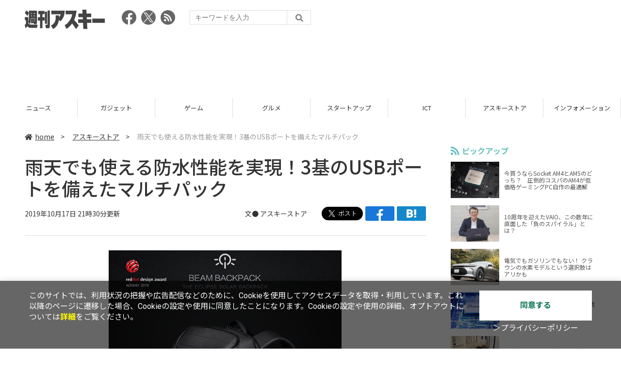

--- FILE ---
content_type: text/html; charset=UTF-8
request_url: https://weekly.ascii.jp/elem/000/001/958/1958070/
body_size: 8527
content:
<!DOCTYPE html>
<html lang="ja">
<head prefix="og: http://ogp.me/ns# fb: http://ogp.me/ns/fb# website: http://ogp.me/ns/website#">
<script type="text/javascript">
var dataLayer = dataLayer || [];
dataLayer.push({
    'Category':'3525',
    'EID':'1958070',
    'Cat':'2019-10-17T21:30:00+09:00,C3525,S26,S34,S282,S3001,P0,MaxPages1,ESI1272,M0,',
    'OpnDate':'2019-10-17T21:30:00+09:00',
    'Image':'0',
    'ESI':'1272',
    'Mobile':'0',
    'Priority':'0',
    'MaxPages':'1',
    'SubCategory':'S26,S34,S282,S3001,',
    'Image11':'',
    'Image12':'',
    'Feature':'',
});
<!-- Google Tag Manager -->
(function(w,d,s,l,i){w[l]=w[l]||[];w[l].push({'gtm.start':new Date().getTime(),event:'gtm.js'});var f=d.getElementsByTagName(s)[0], j=d.createElement(s),dl=l!='dataLayer'?'&l='+l:'';j.async=true;j.src= 'https://www.googletagmanager.com/gtm.js?id='+i+dl;f.parentNode.insertBefore(j,f);})(window,document,'script','dataLayer','GTM-KCSH653');
<!-- End Google Tag Manager -->
</script>

<meta charset="UTF-8">
<meta name="viewport" content="width=device-width, initial-scale=1">
<title>雨天でも使える防水性能を実現！3基のUSBポートを備えたマルチパック - 週刊アスキー</title>
<meta name="author" content="ASCII">
<meta name="description" content="米国のMiaSole製ソーラーパネルを装備し、モバイルバッテリーやデバイスの充電ができる「ソーラーチャージャー搭載マルチパック」を販売中。価格は2万4840円。">
<meta name="keywords" content="iPhone,iPad,Android,アプリ,ガジェット,アスキー,週刊アスキー,週アス,角川アスキー総合研究所">

<meta property="og:title" content="雨天でも使える防水性能を実現！3基のUSBポートを備えたマルチパック - 週刊アスキー">
<meta property="og:type" content="article">
<meta property="og:image" content="https://ascii.jp/img/2019/09/22/1636135/l/21deebab9bce22ca.jpg">
<meta property="og:url" content="https://weekly.ascii.jp/elem/000/001/958/1958070/">
<meta property="og:description" content="米国のMiaSole製ソーラーパネルを装備し、モバイルバッテリーやデバイスの充電ができる「ソーラーチャージャー搭載マルチパック」を販売中。価格は2万4840円。">
<meta property="og:site_name" content="週刊アスキー">
<meta name="twitter:card" content="summary_large_image">
<meta name="twitter:site" content="週刊アスキー">
<meta name="robots" content="max-image-preview:large">

<link rel="stylesheet" href="/assets/js/slick/slick.css">
<link rel="stylesheet" href="/assets/js/slick/slick-theme.css">
<link rel="stylesheet" href="/assets/js/drawer/drawer.min.css">
<link rel="stylesheet" href="https://fonts.googleapis.com/css?family=Noto+Sans+JP:400,500,700&display=swap&subset=japanese">
<link rel="stylesheet" href="https://use.fontawesome.com/releases/v5.8.1/css/all.css" integrity="sha384-50oBUHEmvpQ+1lW4y57PTFmhCaXp0ML5d60M1M7uH2+nqUivzIebhndOJK28anvf" crossorigin="anonymous">
<link rel="stylesheet" href="/assets/css/common.css?k=2025031301">

<!-- クッキー許諾のJavascript-->
<script type="text/javascript" src="/assets/js/cookie_optin.js?2024040501"></script>
<link rel="stylesheet" href="/assets/css/article.css?2025111102">

<script async src="https://pagead2.googlesyndication.com/pagead/js/adsbygoogle.js"></script>
<script>
  (adsbygoogle = window.adsbygoogle || []).push({
    google_ad_client: "ca-pub-3423790813770652",
    enable_page_level_ads: true,
    overlays: {bottom: true}
  });
</script><!-- Ad - WAS All -->
<script async src="https://securepubads.g.doubleclick.net/tag/js/gpt.js"></script>
<script>
  window.googletag = window.googletag || {cmd: []};
  googletag.cmd.push(function() {
    googletag.defineSlot('/21852659302/was_all_1r_gam', [[300, 250], [300, 600]], 'was_all_1r_gam').setCollapseEmptyDiv(true).addService(googletag.pubads());
    googletag.pubads().enableSingleRequest();
    googletag.pubads().collapseEmptyDivs();
    googletag.enableServices();
  });
</script>

</head>

<body id="article__detail" class="drawer drawer--right drawer-close">

<!-- Google Tag Manager (noscript) -->
<noscript><iframe src="https://www.googletagmanager.com/ns.html?id=GTM-KCSH653" height="0" width="0" style="display:none;visibility:hidden"></iframe></noscript>
<!-- End Google Tag Manager (noscript) -->
<header>
  <div class="header__inner">
    <div class="elm__leftAlign">
      <h1><a href="/"><img src="/assets/img/img-mainlogo.svg" alt="週刊アスキー"></a></h1>
      <div class="elm__variousParts">
        <ul class="wrap__snsbtn">
          <li><a href="https://www.facebook.com/weeklyascii" target="_blank" rel="noreferrer noopener"><img src="/assets/img/ico-snsbtn01.svg" alt="Facebookアイコン"></a></li>
          <li class="x_icon"><a href="https://x.com/weeklyascii/" target="_blank" rel="noreferrer noopener"><img src="/assets/img/sns_x.png" alt="Xアイコン"></a></li>
          <li><a href="/rss.xml"><img src="/assets/img/ico-snsbtn04.svg" alt="RSSフィード"></a></li>
        </ul>
        <div class="search__form">
          <form action="/search/" id="searchbox_004761988070997154717:ry1v523eo1g" method="get" class="search">
            <input type="hidden" name="cx" value="004761988070997154717:ry1v523eo1g">
            <input type="hidden" name="cof" value="FORID:11">
            <input id="textfield" name="q" type="text" placeholder="キーワードを入力">
            <input id="submitbtn" type="submit" value="">
          </form>
        </div>
      </div>
    </div>
          <div class="headerInner__largeAds">
        <script async src="https://pagead2.googlesyndication.com/pagead/js/adsbygoogle.js?client=ca-pub-3423790813770652"
     crossorigin="anonymous"></script>
<!-- 【WAS】All_BB_AdS -->
<ins class="adsbygoogle"
     style="display:inline-block;width:728px;height:90px"
     data-ad-client="ca-pub-3423790813770652"
     data-ad-slot="5532165065"></ins>
<script>
     (adsbygoogle = window.adsbygoogle || []).push({});
</script>      </div>
      </div>
</header>

<button type="button" class="drawer-toggle drawer-hamburger">
  <span class="sr-only">toggle navigation</span>
  <span class="drawer-hamburger-icon"></span>
</button>
  
<nav class="drawer-nav" role="navigation">
  <ul class="drawer-menu">
    <li>
      <a href="/" class="gn-menu"><i class="fas fa-home"></i>home</a>
    </li>
    <li>
      <ul class="drawer-category">
        <li><a href="/reviews/">レビュー</a></li>
        <li><a href="/news/">ニュース</a></li>
        <li><a href="/gadgets/">ガジェット</a></li>
        <li><a href="/games/">ゲーム</a></li>
        <li><a href="/gourmet/">グルメ</a></li>
        <li><a href="/startup/">スタートアップ</a></li>
        <li><a href="/ict/">ICT</a></li>
        <li><a href="/store/">アスキーストア</a></li>
        <li><a href="/information/">インフォメーション</a></li>
      </ul>
    </li>
    <li>
      <ul class="wrap__snsbtn">
        <li><a href="https://www.facebook.com/weeklyascii" target="_blank" rel="noreferrer noopener"><img src="/assets/img/ico-snsbtn01.svg" alt="Facebookアイコン"></a></li>
        <li class="x_icon"><a href="https://x.com/weeklyascii/" target="_blank" rel="noreferrer noopener"><img src="/assets/img/sns_x.png" alt="Xアイコン"></a></li>
        <li><a href="/rss.xml"><img src="/assets/img/ico-snsbtn04.svg" alt="RSSフィード"></a></li>
      </ul>
    </li>
    <li>
      <div class="search__form">
        <form action="/search/" id="searchbox_004761988070997154717:ry1v523eo1g" method="get" class="search">
          <input type="hidden" name="cx" value="004761988070997154717:ry1v523eo1g">
          <input type="hidden" name="cof" value="FORID:11">
          <input id="textfield" name="q" type="text" placeholder="キーワードを入力">
          <input id="submitbtn" type="submit" value="">
        </form>
      </div>
    </li>
  </ul>
</nav>

<div class="wrap__category">
  <nav class="category">
    <a href="/">TOP</a>
    <a href="/reviews/">レビュー</a>
    <a href="/news/">ニュース</a>
    <a href="/gadgets/">ガジェット</a>
    <a href="/games/">ゲーム</a>
    <a href="/gourmet/">グルメ</a>
    <a href="/startup/">スタートアップ</a>
    <a href="/ict/">ICT</a>
    <a href="/store/">アスキーストア</a>
    <a href="/information/">インフォメーション</a>
  </nav>
</div>
<div id="trigger-gnFixed"></div>

  <main>

    <div class="main__inner">

      <article>

        <section class="article__body">

          <div class="breadcrumb">
            <a href="/"><i class="fas fa-home"></i>home</a>&nbsp;&gt;&nbsp;
            <a href="/store/">アスキーストア</a>&nbsp;&gt;&nbsp;
            <span>雨天でも使える防水性能を実現！3基のUSBポートを備えたマルチパック</span>
          </div>


          <div id="articleHead">

            <h1>雨天でも使える防水性能を実現！3基のUSBポートを備えたマルチパック</h1>
            <div class="artdata">
              <p class="date">2019年10月17日 21時30分更新</p>
              <div class="elm__rightAlign">
                <p class="author"><a>文● <a href="http://twitter.com/ascii_store" target="_blank">アスキーストア</a></a>
                  </p>
                <div class="snsShare ss--top">
                  <div class="ss-twitter"><a href="https://twitter.com/share" class="twitter-share-button" data-url="https://weekly.ascii.jp/elem/000/001/958/1958070/" data-text="雨天でも使える防水性能を実現！3基のUSBポートを備えたマルチパック" data-hashtags="" data-count="none" data-lang="ja" data-via="weeklyascii" data-size="large">ポストする</a></div>
                  <div class="ss-facebook"><a href="http://www.facebook.com/share.php?u=https://weekly.ascii.jp/elem/000/001/958/1958070/" rel="nofollow" target="_blank"></a></div>
                  <div class="ss-hatena"><a href="http://b.hatena.ne.jp/add?mode=confirm&url=https://weekly.ascii.jp/elem/000/001/958/1958070/&title=雨天でも使える防水性能を実現！3基のUSBポートを備えたマルチパック" target="_blank" rel="nofollow"></a></div>
                </div>
              </div>
            </div>

          </div>
          <!--ヘッダーここまで-->

          <!--連載のリスト-->
          <div id="contents_detail">
<div class="photo single">
<div class="photo single">
<a href="https://ascii-store.jp/p/6941580915558/?aid=jpcampaign" name="eid1942023" id="eid1942023">
<img src="https://ascii.jp/img/2019/09/20/1547149/l/a15035c00f667108.jpg" alt="" title="" width="596" height="596" />
</a>
</div>
</div>
<p>
　<strong><a href="https://ascii-store.jp/" target="_blank">アスキーストア</a></strong>で販売中の、「<strong><a href="https://ascii-store.jp/p/6941580915558/?aid=jpcampaign" target="_blank">ソーラーチャージャー搭載マルチパック</a></strong>」を紹介します。</p>
<p align="center">
<iframe width="560" height="315" src="https://www.youtube.com/embed/PfkDPWZSv08" frameborder="0" allow="accelerometer; autoplay; encrypted-media; gyroscope; picture-in-picture"><!-- No CDATA --></iframe>
</p>
<p>
　<strong><a href="https://ascii-store.jp/p/6941580915558/?aid=jpcampaign" target="_blank">本製品</a></strong>は、米国のMiaSole製ソーラーパネルを搭載するバックパックです。パネルは幅296×奥行195mmというサイズながら軽量で、ビジネスやアウトドアはもちろん、災害時などでも活躍します。</p>
<div class="photo single">
<div class="photo single">
<a href="https://ascii-store.jp/p/6941580915558/?aid=jpcampaign" name="eid1942024" id="eid1942024">
<img src="https://ascii.jp/img/2019/09/20/1547150/l/0a165fd7074c2a1b.jpg" alt="" title="" width="500" height="500" />
</a>
</div>
</div>
<p>
　3基のUSBポートをそなえ、モバイルバッテリーやデバイス単体はもちろん、モバイルバッテリーとデバイスの同時充電ができます。また、充電しながらデバイスを使用することも可能です。</p>
<p>
　表面素材は、撥水性がある生地と防水ジッパーを使用。バッグ内部に浸水しづらい設計なので安心してスマートデバイスを収納できます。</p>
<div class="photo single">
<div class="photo single">
<a href="https://ascii-store.jp/p/6941580915558/?aid=jpcampaign" name="eid1942025" id="eid1942025">
<img src="https://ascii.jp/img/2019/09/20/1547151/l/294d3d21f15de47e.jpg" alt="" title="" width="500" height="500" />
</a>
</div>
</div>
<p>
　容量は19リットル。メイン収納部はウォーターカップ、傘、小物類を収納できます。また、型崩れせず、重さを感じにくいシェル構造を採用しました。
</p>
<p>
　そのほか、背面にバッグ内の情報漏れを防ぐ「RFIDシールドバッグ」、ショルダーストラップに盗難防止用のロックを装備します。</p>
<p>
　本体サイズは幅460×奥行150×高さ320mmで、重さは1258g。<strong><a href="https://ascii-store.jp/" target="_blank">アスキーストア</a></strong>では2万4840円で販売中です。さらに詳しい情報は<strong><a href="https://ascii-store.jp/p/6941580915558/?aid=jpcampaign" target="_blank">アスキーストアでチェック</a></strong>してください。</p>
<p style="text-align: center;">
<a href="https://ascii-store.jp/p/6941580915558/?aid=jpcampaign " target="_blank"><strong>マルチデバイス時代のバックパック決定版! ビジネスユースからアウトドアまでスマホ時代の頼れる相棒! ソーラーチャージャー搭載マルチパック</strong><br />
<img alt="アスキーストアで購入" src="https://ascii.jp/img/2018/04/10/1532564/l/2c5186efacdb40b5.png" title="アスキーストアで購入" />
</a>
</p>
<p style="text-align: center;">
<a href="http://ascii-store.jp/delivery/#sendmap" target="_blank"><strong>アスキーストア送料変更に関するお知らせ</strong><br />
</a>
</p>
<hr />
<p>
　このほかにも、<strong><a href="https://ascii-store.jp/" target="_blank">アスキーストア</a></strong>では一工夫あるアイテムを多数販売中。<strong><a href="https://twitter.com/ascii_store/" target="_blank">アスキーストアの公式Twitter</a></strong>や<strong><a href="https://www.facebook.com/ascii.store/" target="_blank">Facebook</a></strong>、<strong><a href="https://ascii-store.jp/privacy/mailmag_privacy?transactionid=bd48b3e5c318fe7cfbc3c34bc7f996a9538ba2e7" target="_blank">メルマガ</a></strong>では、注目商品の販売開始情報をいち早くゲットできます！これであなたも買い物上手に⁉
</p>          </div>

          <div class="snsShare ss--bottom">
            <div class="speechBubble">この記事をシェアしよう</div>
            <div class="ss-twitter"><a href="https://twitter.com/share" class="twitter-share-button" data-url="https://weekly.ascii.jp/elem/000/001/958/1958070/" data-text="雨天でも使える防水性能を実現！3基のUSBポートを備えたマルチパック" data-hashtags="" data-count="none" data-lang="ja" data-via="weeklyascii" data-size="large">ポストする</a></div>
            <div class="ss-facebook"><a href="http://www.facebook.com/share.php?u=https://weekly.ascii.jp/elem/000/001/958/1958070/" rel="nofollow" target="_blank"></a></div>
            <div class="ss-hatena"><a href="http://b.hatena.ne.jp/add?mode=confirm&url=https://weekly.ascii.jp/elem/000/001/958/1958070/&title=雨天でも使える防水性能を実現！3基のUSBポートを備えたマルチパック" target="_blank" rel="nofollow"></a></div>
            <div class="ss-pocket"><a href="http://getpocket.com/edit?url=https://weekly.ascii.jp/elem/000/001/958/1958070/&title=雨天でも使える防水性能を実現！3基のUSBポートを備えたマルチパック" rel="nofollow" rel="nofollow" target="_blank"></a></div>
            <div class="ss-line"><a href="https://timeline.line.me/social-plugin/share?url=https://weekly.ascii.jp/elem/000/001/958/1958070/"></a></div>
          </div>



          <div class="snsFollow">
            <p>週刊アスキーの最新情報を購読しよう</p>

            <ul class="snsFollow__list">
              <li><a href="https://twitter.com/weeklyascii?ref_src=twsrc%5Etfw" class="twitter-follow-button" data-size="large" data-show-count="false">Follow @weeklyascii</a></li>
              <li><div class="fb-like" data-href="https://www.facebook.com/weeklyascii" data-width="" data-layout="button" data-action="like" data-size="large" data-share="true"></div></li>
              <li class="btn__subscribe--youtube"><a href="http://www.youtube.com/subscription_center?add_user=wamweb" rel="nofollow" target="_blank"><img src="/assets/img/icon-ytsubscribe.svg" alt="デジタル情報メディア ASCII（アスキー）のYouTube公式チャンネル登録"></a></li>
            </ul>
          </div>

          <div class="returnCat">
            <a class="accentColor--hoverbg" href="/store/"><i class="fas fa-undo-alt"></i>カテゴリートップへ</a>
          </div>

                          <div style="width:100%;margin-top:30px;"><p style="text-align:center;font-size:15px;">本記事はアフィリエイトプログラムによる収益を得ている場合があります</p></div>
          
        </section>

        <section class="interval">
          <div class="imgphoto"></div>
          <div id="ulCommentWidget" style="clear:both;"></div>
          <div id="artAds"></div>
        </section>

        <!--  連載記事一覧  -->
        <section class="bottom__articleList">
          <div class="bottom__articleList--left">
          </div>

          <div class="bottom__articleList--right">
            <!--  関連記事  -->
 
            <h5 class="related">この記事の編集者は以下の記事をオススメしています</h5>
            <ul class="artsCont">
              <li><a href="/elem/000/001/940/1940349/">アップルiPhone XSをハーネスに収納できるリュック</a></li>
              <li><a href="/elem/000/001/940/1940351/">歯についた汚れを効率よく除去！8000円台の新感覚トリートメント</a></li>
              <li><a href="/elem/000/001/940/1940444/">前後左右＋後方の360度を撮影できるドライブレコーダー＆リアカメラ</a></li>
            </ul>
          </div>

        </section>

        <div id="fb-root"></div>

        <section class="article__footer">

          <ul class="ads-item">
                        <li>
              <script async src="https://pagead2.googlesyndication.com/pagead/js/adsbygoogle.js?client=ca-pub-3423790813770652"
     crossorigin="anonymous"></script>
<!-- 【WAS】All_4R_AdS -->
<ins class="adsbygoogle"
     style="display:inline-block;width:300px;height:250px"
     data-ad-client="ca-pub-3423790813770652"
     data-ad-slot="3576069651"></ins>
<script>
     (adsbygoogle = window.adsbygoogle || []).push({});
</script>            </li>
            <li class="odd">
              <script async src="https://pagead2.googlesyndication.com/pagead/js/adsbygoogle.js?client=ca-pub-3423790813770652"
     crossorigin="anonymous"></script>
<!-- 【WAS】All_5R_AdS -->
<ins class="adsbygoogle"
     style="display:inline-block;width:300px;height:250px"
     data-ad-client="ca-pub-3423790813770652"
     data-ad-slot="2262987985"></ins>
<script>
     (adsbygoogle = window.adsbygoogle || []).push({});
</script>            </li>
          </ul>

          <div class="recommend">
            <div class="uz-weekly-ascii_res_pc uz-ny"></div>
          </div>

          <ul class="snsTimeLine">

            <li class="fb__timeline">
              <div class="fb-container">
                <div class="fb-page" data-href="https://www.facebook.com/weeklyascii" data-width="500" data-height="1000" data-tabs="timeline,events" data-hide-cover="false" data-show-facepile="true" data-small-header="false" data-adapt-container-width="true">
                </div>
              </div>
            </li>

            <li class="tw__timeline"><a class="twitter-timeline" data-height="1000" href="https://twitter.com/weeklyascii?ref_src=twsrc%5Etfw">Tweets by weeklyascii</a></li>

          </ul>

        </section>

      </article>

    </div>

    <aside class="ads">

      <div class="ads__inner">
        <div class="ads-item">
          <!-- Ad - WAS 1R -->
<div id='was_all_1r_gam' style='min-width: 300px; min-height: 250px;'>
  <script>
    googletag.cmd.push(function() { googletag.display('was_all_1r_gam'); });
  </script>
</div>


        </div>
        <section class="latestNews-item">

          <h2 class="accentColor--txt">ピックアップ</h2>

          <div class="latestNews__inner">

            <ul class="latestNews__list">


              <li>
                <a href="/elem/000/004/218/4218142/">
                  <figure><img src="https://ascii.jp/img/2024/08/30/3788805/s/259e5a2f6a422fdc.jpg" alt=""></figure>
                  <p>今買うならSocket AM4とAM5のどっち？　圧倒的コスパのAM4が低価格ゲーミングPC自作の最適解</p>
                </a>
              </li>

              <li>
                <a href="/elem/000/004/218/4218905/">
                  <figure><img src="https://ascii.jp/img/2024/09/01/3789221/s/bd71fe738d4cae63.jpg" alt=""></figure>
                  <p>10周年を迎えたVAIO、この数年に直面した「負のスパイラル」とは？</p>
                </a>
              </li>

              <li>
                <a href="/elem/000/004/218/4218871/">
                  <figure><img src="https://ascii.jp/img/2024/08/31/3789084/s/afac6724ffb439ed.jpg" alt=""></figure>
                  <p>電気でもガソリンでもない！ クラウンの水素モデルという選択肢はアリかも</p>
                </a>
              </li>

              <li>
                <a href="/elem/000/004/218/4218927/">
                  <figure><img src="https://ascii.jp/img/2024/09/02/3789310/s/f8242bd35e3cebee.jpg" alt=""></figure>
                  <p>いまだに解決しないRaptor Lake故障問題の現状　インテル CPUロードマップ</p>
                </a>
              </li>

              <li>
                <a href="/elem/000/004/219/4219836/">
                  <figure><img src="https://ascii.jp/img/2024/09/05/3791255/s/f4dea8cbdb86860c.jpg" alt=""></figure>
                  <p>乳がん患者の不安に寄り添う大阪国際がんセンターのAIに期待</p>
                </a>
              </li>

            </ul>

          </div>

        </section>


        <div class="ads-item">
          <script async src="https://yads.c.yimg.jp/js/yads-async.js"></script>
          <div id="yads73402_20145">
          </div>
          <script>
          (function (window) {
            window.YJ_YADS = window.YJ_YADS || { tasks: [] };
            window.YJ_YADS.tasks.push(
              {
                yads_ad_ds: '73402_20145',
                yads_parent_element: 'yads73402_20145'
              }
            );
          })(window);
          </script>
        </div>

        <section class="ranking-item">

          <h2>アクセスランキング</h2>

          <div class="ranking__inner">

            <ul class="ranking__list">

              <li>
                <a href="/elem/000/004/369/4369072/">
                  <figure><img src="https://ascii.jp/img/2026/01/27/4408232/s/2706a22900783884.jpg" alt=""></figure>
                  <p>個室はないけど、居場所は欲しい。リビングで“こもれる”机付き本棚</p>
                </a>
              </li>
              <li>
                <a href="/elem/000/004/369/4369301/">
                  <figure><img src="https://ascii.jp/img/2026/01/28/4408702/s/0db71009c44c3d89.jpg" alt=""></figure>
                  <p>【本日】ケンタッキーでお得な「とりの日パック」限定発売！ 470円も安い</p>
                </a>
              </li>
              <li>
                <a href="/elem/000/004/369/4369375/">
                  <figure><img src="https://ascii.jp/img/2026/01/28/4408766/s/0693fe4d16e6a2d8.png" alt=""></figure>
                  <p>厚さ1.5倍！あの定番バーグが270gの「極厚」に！ステーキのような肉々しい食感</p>
                </a>
              </li>
              <li>
                <a href="/elem/000/004/368/4368772/">
                  <figure><img src="https://ascii.jp/img/2026/01/26/4407739/s/e9d9cefb218a9f64.jpg" alt=""></figure>
                  <p>ドラゴンボールの新ゲームプロジェクト「AGE 1000」発表　鳥山明先生が手掛けたオリジナルキャラも登場</p>
                </a>
              </li>
              <li>
                <a href="/elem/000/004/368/4368402/">
                  <figure><img src="https://ascii.jp/img/2026/01/26/4407646/s/682151e57739eacf.jpg" alt=""></figure>
                  <p>うどん・天ぷら・カレーライスも食べ放題！ イオン系列の新業態、うれしい店舗拡大</p>
                </a>
              </li>

            </ul>

          </div>

        </section>
        <div class="ads-item ads-item--height2">
          <script async src="https://pagead2.googlesyndication.com/pagead/js/adsbygoogle.js?client=ca-pub-3423790813770652"
     crossorigin="anonymous"></script>
<!-- 【WAS】All_3R_AdS -->
<ins class="adsbygoogle"
     style="display:inline-block;width:300px;height:600px"
     data-ad-client="ca-pub-3423790813770652"
     data-ad-slot="7515314660"></ins>
<script>
     (adsbygoogle = window.adsbygoogle || []).push({});
</script>        </div>
      </div>

      <div id="trigger-adFixed"></div>
    </aside>

  </main>


  <footer id="footerFixed">
    <div class="footer__inner--top">
      <ul class="footerLink__list--top">
        <li><a href="/">TOP</a></li>
        <li><a href="/reviews/">レビュー</a></li>
        <li><a href="/news/">ニュース</a></li>
        <li><a href="/gadgets/">ガジェット</a></li>
        <li><a href="/games/">ゲーム</a></li>
        <li><a href="/gourmet/">グルメ</a></li>
        <li><a href="/startup/">スタートアップ</a></li>
        <li><a href="/ict/">ICT</a></li>
        <li><a href="/information/">インフォメーション</a></li>
      </ul>

      <ul class="footerLink__list--center">
        <li><a href="https://ascii.jp/" rel="noopener noreferrer" target="_blank"><i class="fas fa-external-link-alt"></i>ASCII.jp</a></li>
        <li><a href="https://www.technologyreview.jp/" rel="noopener noreferrer" target="_blank"><i class="fas fa-external-link-alt"></i>MITテクノロジーレビュー</a></li>
      </ul>
    </div>

    <div class="footer__inner--bottom">  
      <ul class="footerLink__list--bottom">
        <li><a href="/info/site_policy.html">サイトポリシー</a></li>
        <li><a href="https://www.lab-kadokawa.com/privacy/" rel="noopener noreferrer" target="_blank">プライバシーポリシー</a></li>
        <li><a href="https://www.lab-kadokawa.com/" rel="noopener noreferrer" target="_blank">運営会社</a></li>
        <li><a href="https://ascii.jp/support/" rel="noopener noreferrer" target="_blank">お問い合わせ</a></li>
        <li><a href="https://mediaguide.kadokawa.co.jp/media/?id=97" rel="noopener noreferrer" target="_blank">広告掲載</a></li>
        <li><a href="/elem/000/002/627/2627960/?b">スタッフ募集</a></li>
        <li><a href="/elem/000/002/620/2620321/">電子版について</a></li>
      </ul>
      <p class="copyright">©KADOKAWA ASCII Research Laboratories, Inc. 2026</p>
    </div>
  </footer>
  


<script src="/assets/js/jquery-3.4.1.min.js"></script>
<script src="https://unpkg.com/masonry-layout@4/dist/masonry.pkgd.min.js"></script>
<script src="/assets/js/slick/slick.min.js"></script>
<script src="/assets/js/inview.js"></script>
<script src="/assets/js/TweenMax.min.js"></script>
<script src="/assets/js/velocity.min.js"></script>
<script src="/assets/js/jquery.lazyload.min.js"></script>
<script src="/assets/js/scrollmagic/uncompressed/ScrollMagic.js"></script>
<script src="/assets/js/scrollmagic/uncompressed/plugins/animation.gsap.js"></script>
<script src="/assets/js/scrollmagic/uncompressed/plugins/animation.velocity.js"></script>
<script src="/assets/js/scrollmagic/uncompressed/plugins/debug.addIndicators.js"></script>
<script src="/assets/js/iscroll.min.js"></script>
<script src="/assets/js/drawer/drawer.min.js"></script>
<script src="/assets/js/index.js"></script>
<script async="async" src="https://platform.twitter.com/widgets.js" charset="utf-8"></script>
<script async defer crossorigin="anonymous" src="https://connect.facebook.net/ja_JP/sdk.js#xfbml=1&version=v6.0"></script>
<script>(function(d, s, id) {
  var js, fjs = d.getElementsByTagName(s)[0];
  if (d.getElementById(id)) return;
  js = d.createElement(s); js.id = id;
  js.src = "//connect.facebook.net/ja_JP/sdk.js#xfbml=1&version=v2.5";
  fjs.parentNode.insertBefore(js, fjs);
  }(document, 'script', 'facebook-jssdk'));
  $("img.lazy").lazyload();
</script>
<link rel="stylesheet" href="//speee-ad.akamaized.net/tag/weekly-ascii_pc/css/outer-style.css">
<script async type="text/javascript" src="https://speee-ad.akamaized.net/tag/weekly-ascii_res_pc/js/outer-frame.min.js" charset="utf-8"></script>
</body>
</html>


--- FILE ---
content_type: text/html; charset=utf-8
request_url: https://www.google.com/recaptcha/api2/aframe
body_size: 267
content:
<!DOCTYPE HTML><html><head><meta http-equiv="content-type" content="text/html; charset=UTF-8"></head><body><script nonce="xs2L4uP2zPY8Ftmb-JHN-w">/** Anti-fraud and anti-abuse applications only. See google.com/recaptcha */ try{var clients={'sodar':'https://pagead2.googlesyndication.com/pagead/sodar?'};window.addEventListener("message",function(a){try{if(a.source===window.parent){var b=JSON.parse(a.data);var c=clients[b['id']];if(c){var d=document.createElement('img');d.src=c+b['params']+'&rc='+(localStorage.getItem("rc::a")?sessionStorage.getItem("rc::b"):"");window.document.body.appendChild(d);sessionStorage.setItem("rc::e",parseInt(sessionStorage.getItem("rc::e")||0)+1);localStorage.setItem("rc::h",'1769903538809');}}}catch(b){}});window.parent.postMessage("_grecaptcha_ready", "*");}catch(b){}</script></body></html>

--- FILE ---
content_type: text/javascript; charset=UTF-8
request_url: https://yads.yjtag.yahoo.co.jp/tag?s=73402_20145&fr_id=yads_8081894-0&p_elem=yads73402_20145&u=https%3A%2F%2Fweekly.ascii.jp%2Felem%2F000%2F001%2F958%2F1958070%2F&pv_ts=1769903533650&suid=0365d66a-5182-4b2d-9c9b-2cc9dd8ac68f
body_size: 775
content:
yadsDispatchDeliverProduct({"dsCode":"73402_20145","patternCode":"73402_20145-23965","outputType":"js_frame","targetID":"yads73402_20145","requestID":"b3a4a8c24c7d891a54659980fca1ba56","products":[{"adprodsetCode":"73402_20145-23965-26475","adprodType":3,"adTag":"<script onerror='YJ_YADS.passback()' src='https://yads.yjtag.yahoo.co.jp/yda?adprodset=73402_20145-23965-26475&cb=1769903537867&p_elem=yads73402_20145&pv_id=b3a4a8c24c7d891a54659980fca1ba56&suid=0365d66a-5182-4b2d-9c9b-2cc9dd8ac68f&u=https%3A%2F%2Fweekly.ascii.jp%2Felem%2F000%2F001%2F958%2F1958070%2F' type='text/javascript'></script>","width":"300","height":"250","iframeFlag":1},{"adprodsetCode":"73402_20145-23965-26476","adprodType":5,"adTag":"<a href=\"http://promotionalads.yahoo.co.jp/quality/\" target=\"_top\">\n  <img src=\"//s.yimg.jp/images/im/innerad/QC_300_250.jpg\" width=\"300\" height=\"250\" border=\"0\">\n  </img>\n</a>","width":"300","height":"250"}],"measurable":1,"frameTag":"<div style=\"text-align:center;\"><iframe src=\"https://s.yimg.jp/images/listing/tool/yads/yads-iframe.html?s=73402_20145&fr_id=yads_8081894-0&p_elem=yads73402_20145&u=https%3A%2F%2Fweekly.ascii.jp%2Felem%2F000%2F001%2F958%2F1958070%2F&pv_ts=1769903533650&suid=0365d66a-5182-4b2d-9c9b-2cc9dd8ac68f\" style=\"border:none;clear:both;display:block;margin:auto;overflow:hidden\" allowtransparency=\"true\" data-resize-frame=\"true\" frameborder=\"0\" height=\"250\" id=\"yads_8081894-0\" name=\"yads_8081894-0\" scrolling=\"no\" title=\"Ad Content\" width=\"300\" allow=\"fullscreen; attribution-reporting\" allowfullscreen loading=\"eager\" ></iframe></div>"});

--- FILE ---
content_type: text/javascript; charset=UTF-8
request_url: https://delivery.speee-ad.jp/v1/recwid?url=https%3A%2F%2Fweekly.ascii.jp%2Felem%2F000%2F001%2F958%2F1958070%2F&ft=1&placement_id=4366&placement_code=weekly-ascii_res_pc&v=4.3.0&device=1&os=2&ref=&cb_name=uzWidgetCallback0&sess_id=85fd28ea-02bc-659a-288e-69ccf71d1afc&ext=&cb=1769903533424
body_size: 63
content:
uzWidgetCallback0({"uuid":"d7fe54e6-2008-465f-aa2b-1c10072b4aeb","opt_out":false})


--- FILE ---
content_type: application/javascript; charset=utf-8
request_url: https://fundingchoicesmessages.google.com/f/AGSKWxX4vweuqXHaPDDR5NpYQXY7PCJmmRt8bRCXcs5ihCVeKN3hmMGRWFo3Cibvne6T9xJHPAvpas04y3xxk2h4pc1x7yhr6cTk1ZPLdokM6LcCLmO1BKKQNHixta8NHIrF53TZ4hZVjOmk7BK3EK-NtiIvK3ULT3EglopBU-_IZ37z_Ofj1CXA5Y9YNCDQ/_-floater_ads_/ads_script--rollout-ad-/ad-strip._paidadvert_
body_size: -1283
content:
window['c7ab72b0-42e2-4e80-97f6-b666214ee75f'] = true;